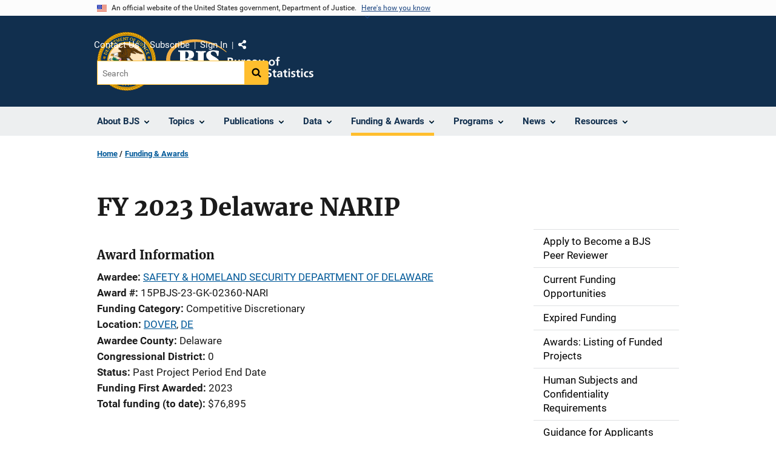

--- FILE ---
content_type: text/html; charset=UTF-8
request_url: https://bjs.ojp.gov/funding/awards/15pbjs-23-gk-02360-nari
body_size: 11128
content:
<!DOCTYPE html>
<html lang="en" dir="ltr" prefix="og: https://ogp.me/ns#">
  <head>
    <meta charset="utf-8" />
<link rel="preload" href="/themes/custom/ojp/assets/fonts/roboto/Roboto-Regular.woff2" as="font" type="font/woff2" crossorigin="" />
<link rel="preload" href="/themes/custom/ojp/assets/fonts/roboto/Roboto-Bold.woff2" as="font" type="font/woff2" crossorigin="" />
<link rel="preload" href="/themes/custom/ojp/assets/fonts/roboto/Roboto-Italic.woff2" as="font" type="font/woff2" crossorigin="" />
<link rel="preload" href="/themes/custom/ojp/assets/fonts/roboto/Roboto-BlackItalic.woff2" as="font" type="font/woff2" crossorigin="" />
<link rel="preload" href="/themes/custom/ojp/assets/fonts/merriweather/Latin-Merriweather-Regular.woff2" as="font" type="font/woff2" crossorigin="" />
<link rel="preload" href="/themes/custom/ojp/assets/fonts/merriweather/Latin-Merriweather-Bold.woff2" as="font" type="font/woff2" crossorigin="" />
<noscript><style>form.antibot * :not(.antibot-message) { display: none !important; }</style>
</noscript><meta name="description" content="The Delaware State Police, State Bureau of Identification, will use funds to ensure that mental health records contained in the State of Delaware’s NICS G4 database are complete and accurate. The Delaware Criminal Justice Information System (DELJIS) is responsible for the development and maintenance of the State’s criminal justice information system, including ensuring the completeness and accuracy of records contained within the system. Recently, DELJIS observed a number of NICS records missing key components to make the record complete." />
<link rel="canonical" href="https://bjs.ojp.gov/funding/awards/15pbjs-23-gk-02360-nari" />
<meta property="og:site_name" content="Bureau of Justice Statistics" />
<meta property="og:url" content="https://bjs.ojp.gov/funding/awards/15pbjs-23-gk-02360-nari" />
<meta property="og:title" content="FY 2023 Delaware NARIP" />
<meta property="og:description" content="The Delaware State Police, State Bureau of Identification, will use funds to ensure that mental health records contained in the State of Delaware’s NICS G4 database are complete and accurate. The Delaware Criminal Justice Information System (DELJIS) is responsible for the development and maintenance of the State’s criminal justice information system, including ensuring the completeness and accuracy of records contained within the system. Recently, DELJIS observed a number of NICS records missing key components to make the record complete." />
<meta property="og:image" content="https://bjs.ojp.gov/sites/g/files/xyckuh236/files/images/2021-02/OGimage_0.png" />
<meta name="twitter:card" content="summary" />
<meta name="twitter:description" content="The Delaware State Police, State Bureau of Identification, will use funds to ensure that mental health records contained in the State of Delaware’s NICS G4 database are complete and accurate. The Delaware Criminal Justice Information System (DELJIS) is responsible for the development and maintenance of the State’s criminal justice information system, including ensuring the completeness and accuracy of records contained within the system. Recently, DELJIS observed a number of NICS records missing key components to make the record complete." />
<meta name="twitter:title" content="FY 2023 Delaware NARIP | Bureau of Justice Statistics" />
<meta name="twitter:dnt" content="on" />
<meta name="twitter:url" content="https://bjs.ojp.gov/funding/awards/15pbjs-23-gk-02360-nari" />
<meta name="twitter:image" content="https://bjs.ojp.gov/sites/g/files/xyckuh236/files/images/2021-02/OGimage_0.png" />
<meta name="google-site-verification" content="4PLVTsyCm3--uca8rMAYrsLAAEJtRBtpZWm-kh9pr0g" />
<meta name="Generator" content="Drupal 10 (https://www.drupal.org)" />
<meta name="MobileOptimized" content="width" />
<meta name="HandheldFriendly" content="true" />
<meta name="viewport" content="width=device-width, initial-scale=1.0" />
<link rel="icon" href="/themes/custom/ojp/assets/images/ojp/favicon.png" type="image/png" />
<link rel="alternate" hreflang="en" href="https://bjs.ojp.gov/funding/awards/15pbjs-23-gk-02360-nari" />

    <title>FY 2023 Delaware NARIP | Bureau of Justice Statistics</title>
    <link rel="stylesheet" media="all" href="/sites/g/files/xyckuh236/files/css/css_tLLdGMzQ0iuoJ4S-GupROId6Lxqt885qIkVuyvuNblw.css?delta=0&amp;language=en&amp;theme=ojp&amp;include=[base64]" />
<link rel="stylesheet" media="all" href="/sites/g/files/xyckuh236/files/css/css_LfynxeCZlW-DboCHfAIDOLEuFLx9-vU3dy8bgZAV5-Q.css?delta=1&amp;language=en&amp;theme=ojp&amp;include=[base64]" />
<link rel="stylesheet" media="print" href="/sites/g/files/xyckuh236/files/css/css_zxEGTDXeP9ngdNso24-Bomoquys4mkHkVPDlu-SLlg8.css?delta=2&amp;language=en&amp;theme=ojp&amp;include=[base64]" />
<link rel="stylesheet" media="all" href="/sites/g/files/xyckuh236/files/css/css_WxPrfzr22oJ3AvWEOncId988GaFyWCaH30nh9c_UVyU.css?delta=3&amp;language=en&amp;theme=ojp&amp;include=[base64]" />

    
  </head>
  <body class="path-node page-node-type-award">
        <a href="#main-content" class="visually-hidden focusable skip-link">
      Skip to main content
    </a>
    <noscript><iframe src="https://www.googletagmanager.com/ns.html?id=GTM-TPK5P7R"
                  height="0" width="0" style="display:none;visibility:hidden"></iframe></noscript>

      <div class="dialog-off-canvas-main-canvas" data-off-canvas-main-canvas>
      <section class="usa-banner" aria-label="Official government website">

    <div class="usa-accordion">
  <header class="usa-banner__header">
    <div class="usa-banner__inner">
      <div class="grid-col-auto">
        <img class="usa-banner__header-flag" src="/themes/custom/ojp/assets/images/us_flag_small.png" alt="U.S. flag">
      </div>
      <div class="grid-col-fill tablet:grid-col-auto">
        <p class="usa-banner__header-text">An official website of the United States government, Department of Justice.</p>
        <p class="usa-banner__header-action" aria-hidden="true">Here's how you know</p>
      </div>
      <button class="usa-accordion__button usa-banner__button"
              aria-expanded="false" aria-controls="gov-banner">
        <span class="usa-banner__button-text">Here's how you know</span>
      </button>
    </div>
  </header>
  <div class="usa-banner__content usa-accordion__content" id="gov-banner" hidden>
    <div class="grid-row grid-gap-lg">
      <div class="usa-banner__guidance tablet:grid-col-6">
        <img class="usa-banner__icon usa-media-block__img" src="/themes/custom/ojp/assets/images/icon-dot-gov.svg" role="img" alt="" aria-hidden="true">
        <div class="usa-media-block__body">
          <p>
            <strong>Official websites use .gov</strong>
            <br>
            A <strong>.gov</strong> website belongs to an official government organization in the United States.
          </p>
        </div>
      </div>
      <div class="usa-banner__guidance tablet:grid-col-6">
        <img class="usa-banner__icon usa-media-block__img" src="/themes/custom/ojp/assets/images/icon-https.svg" role="img" alt="" aria-hidden="true">
        <div class="usa-media-block__body">
          <p>
            <strong>Secure .gov websites use HTTPS</strong>
            <br>
            A <strong>lock</strong> (
            <span class="icon-lock"><svg xmlns="http://www.w3.org/2000/svg" width="52" height="64" viewBox="0 0 52 64" class="usa-banner__lock-image" role="img" aria-labelledby="banner-lock-title-default banner-lock-description-default" focusable="false"><title id="banner-lock-title-default">Lock</title><desc id="banner-lock-description-default">A locked padlock</desc><path fill="#000000" fill-rule="evenodd" d="M26 0c10.493 0 19 8.507 19 19v9h3a4 4 0 0 1 4 4v28a4 4 0 0 1-4 4H4a4 4 0 0 1-4-4V32a4 4 0 0 1 4-4h3v-9C7 8.507 15.507 0 26 0zm0 8c-5.979 0-10.843 4.77-10.996 10.712L15 19v9h22v-9c0-6.075-4.925-11-11-11z"/></svg></span>
            ) or <strong>https://</strong> means you’ve safely connected to the .gov website. Share sensitive information only on official, secure websites.          </p>
        </div>
      </div>
    </div>
  </div>
</div>


    
  </section>

  <header class="usa-header usa-header--extended" id="header">

    
      <div class="usa-navbar">
                <button class="usa-menu-btn usa-button">Menu</button>
                  <div class="region region-header">
    <div class="usa-logo" id="logo">
      <div class="ojp-seal">
      <a href="https://www.ojp.gov" accesskey="1" title="Office of Justice Programs" aria-label="Office of Justice Programs">
                <img src="/themes/custom/ojp/assets/images/ojp/OJP-seal.svg" alt="Office of Justice Programs seal" height="98" width="98" />
              </a>
    </div>
        <div class="ojp-office-logo">
      <a href="/" accesskey="2" title="Home" aria-label="Home">
        <img src="/themes/custom/ojp/assets/images/ojp/bjs-logo.svg?v=1" alt="Home" />
      </a>
    </div>
  </div>

  </div>

      </div>

      <div class="usa-overlay"></div>
        <nav class="usa-nav" aria-label="site navigation">
          <div class="usa-nav__inner">

            <button class="usa-nav__close">
              <img src="/themes/custom/ojp/assets/images/close-white.svg" alt="close" />
            </button>

            
            
                                              <div class="region region-primary-menu">
    


  
  
          <ul class="usa-nav__primary usa-accordion" aria-label="primary navigation">
    
          <li class="usa-nav__primary-item" >

                  <button class="usa-accordion__button usa-nav__link" aria-expanded="false" aria-controls="extended-nav-section-1">
            <span>About BJS</span>
          </button>
        
                    
  
          <ul id="extended-nav-section-1" class="usa-nav__submenu" hidden>

            <li class="usa-nav__submenu-item">
        <a href="/about">
          <span>About BJS</span>
        </a>
      </li>
      
    
          <li class="usa-nav__submenu-item">

        
                  <a href="/bjs-director" class="link">
            <span class="">The BJS Director</span>
          </a>
        
      </li>
          <li class="usa-nav__submenu-item">

        
                  <a href="/about/activities-programs" class="link">
            <span class="">Activities &amp; Programs</span>
          </a>
        
      </li>
          <li class="usa-nav__submenu-item">

        
                  <a href="/about/principles-and-practices" class="link">
            <span class="">Principles and Practices</span>
          </a>
        
      </li>
          <li class="usa-nav__submenu-item">

        
                  <a href="/bjs-strategic-plan-fy-2024-2029" class="link">
            <span class="">BJS Strategic Plan</span>
          </a>
        
      </li>
          <li class="usa-nav__submenu-item">

        
                  <a href="/reviews-bjs-programs" class="link">
            <span class="">Reviews of BJS Programs</span>
          </a>
        
      </li>
          <li class="usa-nav__submenu-item">

        
                  <a href="/about-bjs-website" class="link">
            <span class="">About the BJS Website</span>
          </a>
        
      </li>
          <li class="usa-nav__submenu-item">

        
                  <a href="/about/job-opportunities" class="link">
            <span class="">Job Opportunities</span>
          </a>
        
      </li>
        </ul>
  
        
      </li>
          <li class="usa-nav__primary-item" >

                  <button class="usa-accordion__button usa-nav__link" aria-expanded="false" aria-controls="extended-nav-section-2">
            <span>Topics</span>
          </button>
        
                    
  
          <ul id="extended-nav-section-2" class="usa-nav__submenu" hidden>

            <li class="usa-nav__submenu-item">
        <a href="/topics">
          <span>Topics</span>
        </a>
      </li>
      
    
          <li class="usa-nav__submenu-item">

        
                  <a href="/topics/corrections" class="link">
            <span class="">Corrections</span>
          </a>
        
      </li>
          <li class="usa-nav__submenu-item">

        
                  <a href="/topics/costs-crime" class="link">
            <span class="">Costs of Crime</span>
          </a>
        
      </li>
          <li class="usa-nav__submenu-item">

        
                  <a href="/topics/courts" class="link">
            <span class="">Courts</span>
          </a>
        
      </li>
          <li class="usa-nav__submenu-item">

        
                  <a href="/topics/crime" class="link">
            <span class="">Crime</span>
          </a>
        
      </li>
          <li class="usa-nav__submenu-item">

        
                  <a href="/topics/federal-justice-system" class="link">
            <span class="">Federal Justice System</span>
          </a>
        
      </li>
          <li class="usa-nav__submenu-item">

        
                  <a href="/topics/forensic-sciences" class="link">
            <span class="">Forensic Sciences</span>
          </a>
        
      </li>
          <li class="usa-nav__submenu-item">

        
                  <a href="/topics/law-enforcement" class="link">
            <span class="">Law Enforcement</span>
          </a>
        
      </li>
          <li class="usa-nav__submenu-item">

        
                  <a href="/topics/recidivism-and-reentry" class="link">
            <span class="">Recidivism and Reentry</span>
          </a>
        
      </li>
          <li class="usa-nav__submenu-item">

        
                  <a href="/topics/tribal-crime-and-justice" class="link">
            <span class="">Tribal Crime and Justice</span>
          </a>
        
      </li>
          <li class="usa-nav__submenu-item">

        
                  <a href="/topics/victims" class="link">
            <span class="">Victims of Crime</span>
          </a>
        
      </li>
        </ul>
  
        
      </li>
          <li class="usa-nav__primary-item" >

                  <button class="usa-accordion__button usa-nav__link" aria-expanded="false" aria-controls="extended-nav-section-3">
            <span>Publications</span>
          </button>
        
                    
  
          <ul id="extended-nav-section-3" class="usa-nav__submenu" hidden>

            <li class="usa-nav__submenu-item">
        <a href="/library">
          <span>Publications</span>
        </a>
      </li>
      
    
          <li class="usa-nav__submenu-item">

        
                  <a href="https://bjs.ojp.gov/library/publications/list?series_filter=Just%20the%20Stats" class="link">
            <span class="">Just the Stats</span>
          </a>
        
      </li>
          <li class="usa-nav__submenu-item">

        
                  <a href="/library/publications/list" class="link">
            <span class="">Search Publications</span>
          </a>
        
      </li>
          <li class="usa-nav__submenu-item">

        
                  <a href="/library/publications/forthcoming" class="link">
            <span class="">Forthcoming Publications</span>
          </a>
        
      </li>
          <li class="usa-nav__submenu-item">

        
                  <a href="/library/publications/list/research" class="link">
            <span class="">Research and Third-party Reports</span>
          </a>
        
      </li>
          <li class="usa-nav__submenu-item">

        
                  <a href="/library/publications/data-corrections" class="link">
            <span class="">Errata | Corrections</span>
          </a>
        
      </li>
        </ul>
  
        
      </li>
          <li class="usa-nav__primary-item" >

                  <button class="usa-accordion__button usa-nav__link" aria-expanded="false" aria-controls="extended-nav-section-4">
            <span>Data</span>
          </button>
        
                    
  
          <ul id="extended-nav-section-4" class="usa-nav__submenu" hidden>

            <li class="usa-nav__submenu-item">
        <a href="/data">
          <span>Data</span>
        </a>
      </li>
      
    
          <li class="usa-nav__submenu-item">

        
                  <a href="/bjs-statistical-coverage-crime-and-justice-process" class="link">
            <span class="">Statistical Coverage of Crime and the Justice Process</span>
          </a>
        
      </li>
          <li class="usa-nav__submenu-item">

        
                  <a href="/data-collections/search" class="link">
            <span class="">Search Data Collections</span>
          </a>
        
      </li>
          <li class="usa-nav__submenu-item">

        
                  <a href="/data/data-analysis-tools" class="link">
            <span class="">Data Analysis Tools</span>
          </a>
        
      </li>
          <li class="usa-nav__submenu-item">

        
                  <a href="/data/national-archive-criminal-justice-data" class="link">
            <span class="">National Archive of Criminal Justice Data</span>
          </a>
        
      </li>
          <li class="usa-nav__submenu-item">

        
                  <a href="/data/data-collection-process" class="link">
            <span class="">Data Collection Process</span>
          </a>
        
      </li>
          <li class="usa-nav__submenu-item">

        
                  <a href="/standard-application-process" class="link">
            <span class="">The Standard Application Process</span>
          </a>
        
      </li>
          <li class="usa-nav__submenu-item">

        
                  <a href="/data/topic" class="link">
            <span class="">Data by Topic</span>
          </a>
        
      </li>
        </ul>
  
        
      </li>
          <li class="usa-nav__primary-item" >

                  <button class="usa-accordion__button usa-nav__link usa-current" aria-expanded="false" aria-controls="extended-nav-section-5">
            <span>Funding &amp; Awards</span>
          </button>
        
                    
  
          <ul id="extended-nav-section-5" class="usa-nav__submenu" hidden>

            <li class="usa-nav__submenu-item">
        <a href="/funding">
          <span>Funding &amp; Awards</span>
        </a>
      </li>
      
    
          <li class="usa-nav__submenu-item">

        
                  <a href="/apply-become-bjs-peer-reviewer" class="link">
            <span class="">Apply to Become a BJS Peer Reviewer</span>
          </a>
        
      </li>
          <li class="usa-nav__submenu-item">

        
                  <a href="/funding/current" class="link">
            <span class="">Current Funding Opportunities</span>
          </a>
        
      </li>
          <li class="usa-nav__submenu-item">

        
                  <a href="/funding/expired" class="link">
            <span class="">Expired  Funding</span>
          </a>
        
      </li>
          <li class="usa-nav__submenu-item">

        
                  <a href="/funding/awards/list" class="link">
            <span class="">Awards: Listing of Funded Projects</span>
          </a>
        
      </li>
          <li class="usa-nav__submenu-item">

        
                  <a href="/funding/human-subjects-and-confidentiality-requirements" class="link">
            <span class="">Human Subjects and Confidentiality Requirements</span>
          </a>
        
      </li>
          <li class="usa-nav__submenu-item">

        
                  <a href="/funding/guidance-applicants-and-awardees" class="link">
            <span class="">Guidance for Applicants and Award Recipients</span>
          </a>
        
      </li>
          <li class="usa-nav__submenu-item">

        
                  <a href="/technology-and-publishing-requirements-bjs-contractors-and-grantees" class="link">
            <span class="">Technology and Publishing Requirements</span>
          </a>
        
      </li>
        </ul>
  
        
      </li>
          <li class="usa-nav__primary-item" >

                  <button class="usa-accordion__button usa-nav__link" aria-expanded="false" aria-controls="extended-nav-section-6">
            <span>Programs</span>
          </button>
        
                    
  
          <ul id="extended-nav-section-6" class="usa-nav__submenu" hidden>

            <li class="usa-nav__submenu-item">
        <a href="/programs">
          <span>Programs</span>
        </a>
      </li>
      
    
          <li class="usa-nav__submenu-item">

        
                  <a href="/programs/dicra" class="link">
            <span class="">Death in Custody Reporting Act</span>
          </a>
        
      </li>
          <li class="usa-nav__submenu-item">

        
                  <a href="/programs/federal-justice-statistics-program" class="link">
            <span class="">Federal Justice Statistics Program</span>
          </a>
        
      </li>
          <li class="usa-nav__submenu-item">

        
                  <a href="/programs/lecs" class="link">
            <span class="">Law Enforcement Core Statistics (LECS)</span>
          </a>
        
      </li>
          <li class="usa-nav__submenu-item">

        
                  <a href="/programs/ncrp" class="link">
            <span class="">National Corrections Reporting Program</span>
          </a>
        
      </li>
          <li class="usa-nav__submenu-item">

        
                  <a href="/programs/ncvs" class="link">
            <span class="">National Crime Victimization Survey</span>
          </a>
        
      </li>
          <li class="usa-nav__submenu-item">

        
                  <a href="/programs/national-criminal-history-improvement-program" class="link">
            <span class="">National Criminal History Improvement Program</span>
          </a>
        
      </li>
          <li class="usa-nav__submenu-item">

        
                  <a href="/national-criminal-history-improvement-program-supplemental-funding-under-bipartisan-safer" class="link">
            <span class="">NCHIP Supplemental Funding Bipartisan Safer Communities Act</span>
          </a>
        
      </li>
          <li class="usa-nav__submenu-item">

        
                  <a href="/national-incident-based-reporting-system-nibrs" class="link">
            <span class="">National Incident-Based Reporting System (NIBRS)</span>
          </a>
        
      </li>
          <li class="usa-nav__submenu-item">

        
                  <a href="/programs/national-prisoner-statistics" class="link">
            <span class="">National Prisoner Statistics Program</span>
          </a>
        
      </li>
          <li class="usa-nav__submenu-item">

        
                  <a href="/programs/NPRSP" class="link">
            <span class="">National Prison Rape Statistics Program</span>
          </a>
        
      </li>
          <li class="usa-nav__submenu-item">

        
                  <a href="/programs/nics-improvement-amendments-act" class="link">
            <span class="">NICS Act Record Improvement Program</span>
          </a>
        
      </li>
          <li class="usa-nav__submenu-item">

        
                  <a href="/programs/nscs" class="link">
            <span class="">National Survey of Crime and Safety (NSCS)</span>
          </a>
        
      </li>
          <li class="usa-nav__submenu-item">

        
                  <a href="/programs/state-justice-statistics-program" class="link">
            <span class="">State Justice Statistics Program</span>
          </a>
        
      </li>
          <li class="usa-nav__submenu-item">

        
                  <a href="/programs/vssrp" class="link">
            <span class="">Victim Services Statistical Research Program</span>
          </a>
        
      </li>
          <li class="usa-nav__submenu-item">

        
                  <a href="/recidivism-program" class="link">
            <span class="">National Recidivism and Reentry Data Program</span>
          </a>
        
      </li>
        </ul>
  
        
      </li>
          <li class="usa-nav__primary-item" >

                  <button class="usa-accordion__button usa-nav__link" aria-expanded="false" aria-controls="extended-nav-section-7">
            <span>News</span>
          </button>
        
                    
  
          <ul id="extended-nav-section-7" class="usa-nav__submenu" hidden>

            <li class="usa-nav__submenu-item">
        <a href="/news">
          <span>News</span>
        </a>
      </li>
      
    
          <li class="usa-nav__submenu-item">

        
                  <a href="/subscribe" class="link">
            <span class="">JUSTSTATS</span>
          </a>
        
      </li>
          <li class="usa-nav__submenu-item">

        
                  <a href="/press-releases" class="link">
            <span class="">Press Releases</span>
          </a>
        
      </li>
          <li class="usa-nav__submenu-item">

        
                  <a href="/announcements" class="link">
            <span class="">Announcements</span>
          </a>
        
      </li>
          <li class="usa-nav__submenu-item">

        
                  <a href="/featured" class="link">
            <span class="">Featured Content</span>
          </a>
        
      </li>
          <li class="usa-nav__submenu-item">

        
                  <a href="https://bjs.ojp.gov/library/publications/list?series_filter=Just%20the%20Stats" class="link">
            <span class="">Just the Stats</span>
          </a>
        
      </li>
          <li class="usa-nav__submenu-item">

        
                  <a href="/events" class="link">
            <span class="">Events</span>
          </a>
        
      </li>
          <li class="usa-nav__submenu-item">

        
                  <a href="/events/on-demand" class="link">
            <span class="">On-Demand Events</span>
          </a>
        
      </li>
          <li class="usa-nav__submenu-item">

        
                  <a href="/blogs" class="link">
            <span class="">BJS Blogs</span>
          </a>
        
      </li>
        </ul>
  
        
      </li>
          <li class="usa-nav__primary-item" >

                  <button class="usa-accordion__button usa-nav__link" aria-expanded="false" aria-controls="extended-nav-section-8">
            <span>Resources</span>
          </button>
        
                    
  
          <ul id="extended-nav-section-8" class="usa-nav__submenu" hidden>

            <li class="usa-nav__submenu-item">
        <a href="/resources">
          <span>Resources</span>
        </a>
      </li>
      
    
          <li class="usa-nav__submenu-item">

        
                  <a href="/frequently-asked-questions" class="link">
            <span class="">FAQs</span>
          </a>
        
      </li>
          <li class="usa-nav__submenu-item">

        
                  <a href="/glossary" class="link">
            <span class="">Glossary</span>
          </a>
        
      </li>
          <li class="usa-nav__submenu-item">

        
                  <a href="/related-links" class="link">
            <span class="">Related Links</span>
          </a>
        
      </li>
          <li class="usa-nav__submenu-item">

        
                  <a href="/library/multimedia/list" class="link">
            <span class="">Multimedia</span>
          </a>
        
      </li>
          <li class="usa-nav__submenu-item">

        
                  <a href="/month-review" class="link">
            <span class="">Month in Review</span>
          </a>
        
      </li>
        </ul>
  
        
      </li>
        </ul>
  



  </div>

                            
                              <div class="default">
                    <div class="region region-secondary-menu">
    <div class="usa-nav__secondary">
      <ul class="usa-nav__secondary-links">

          <li class="usa-nav__secondary-item">
        <a href="/contact-us">
          Contact Us
        </a>
      </li>
          <li class="usa-nav__secondary-item">
        <a href="/subscribe">
          Subscribe
        </a>
      </li>
          <li class="usa-nav__secondary-item">
        <a href="/saml_login">
          Sign In
        </a>
      </li>
                  <li class="usa-nav__secondary-item">
        <div class="doj-sharing">
  <button id="doj-sharing-toggle" class="doj-sharing__toggle" tabindex="0" title="Choose a social sharing platform" aria-haspopup="true" aria-controls="doj-sharing-links" aria-expanded="false">Share</button>
<ul id="doj-sharing-links" class="doj-sharing__list" tabindex="0" aria-label="Choose a social sharing platform"><li><a href="https://www.facebook.com/sharer/sharer.php?u=https%3A//bjs.ojp.gov/funding/awards/15pbjs-23-gk-02360-nari" title="Share on Facebook" data-event-label="Share on Facebook" target="_blank">Facebook</a></li><li><a href="https://twitter.com/intent/tweet?url=https%3A//bjs.ojp.gov/funding/awards/15pbjs-23-gk-02360-nari&amp;text=FY%202023%20Delaware%20NARIP" title="Share on X" data-event-label="Share on X" target="_blank">X</a></li><li><a href="https://www.linkedin.com/shareArticle?mini=true&amp;url=https%3A//bjs.ojp.gov/funding/awards/15pbjs-23-gk-02360-nari&amp;title=FY%202023%20Delaware%20NARIP" title="Share on LinkedIn" data-event-label="Share on LinkedIn" target="_blank">LinkedIn</a></li><li><a href="https://reddit.com/submit?url=https%3A//bjs.ojp.gov/funding/awards/15pbjs-23-gk-02360-nari&amp;title=FY%202023%20Delaware%20NARIP" title="Share on Reddit" data-event-label="Share on Reddit" target="_blank">Reddit</a></li><li><a href="https://pinterest.com/pin/create/button?url=https%3A//bjs.ojp.gov/funding/awards/15pbjs-23-gk-02360-nari&amp;media=https%3A//bjs.ojp.gov/sites/g/files/xyckuh236/files/images/2021-02/OGimage_0.png&amp;description=FY%202023%20Delaware%20NARIP" title="Share on Pinterest" data-event-label="Share on Pinterest" target="_blank">Pinterest</a></li><li><a href="/cdn-cgi/l/email-protection#[base64]" title="Share on Email" data-event-label="Share on Email">Email</a></li></ul>
</div>
      </li>
        </ul>
  
</div>

<div id="block-ojp-searchblock" data-block-plugin-id="ojp_search_block" class="block block-ojp-search block-ojp-search-block">
  
    
      
<div class="usa-search usa-search--small">
  <div role="search">
    
<div data-gname="ojp-search" data-queryParameterName="keys" class="gcse-searchbox-only" data-resultsUrl="/search/results">
  
</div>

  </div>
</div>
  </div>

  </div>

                </div>
              
            
          </div>
        </nav>

      
  </header>

  <div class="grid-container">
    <div class="grid-col-fill">
        <div class="region region-breadcrumb">
    <div id="block-ojp-breadcrumbs" data-block-plugin-id="system_breadcrumb_block" class="block block-system block-system-breadcrumb-block">
  
    
       <nav id="system-breadcrumb" aria-label="breadcrumb">
        <ol class="add-list-reset uswds-breadcrumbs uswds-horizontal-list">
                            <li>
                                            <a href="/">Home</a>
                                    </li>
                            <li>
                                            <a href="/funding">Funding &amp; Awards</a>
                                    </li>
                    </ol>
    </nav>

  </div>

  </div>

    </div>
  </div>


<div class="usa-section uswds-middle-section " aria-label="primary content">
  <div class="grid-container ">
    <div class="grid-col-fill">
        <div class="region region-highlighted">
    <div data-drupal-messages-fallback class="hidden"></div>

  </div>


      
    </div>
  </div>

  
  
  <main class="uswds-main-content-wrapper grid-container ">
    <a id="main-content" tabindex="-1"></a>
    <div class = "grid-row grid-gap-2">

      <div class="region-content tablet:grid-col-12">
          <div class="region region-content">
    <div id="block-ojp-page-title" data-block-plugin-id="page_title_block" class="block block-core block-page-title-block">
  
    
      
  <h1 class="uswds-page-title page-title">FY 2023 Delaware NARIP</h1>


  </div>
<div id="block-ojp-content" data-block-plugin-id="system_main_block" class="block block-system block-system-main-block">
  
    
      

<article>

  
    

  
  <div>

    
      
  <div class="layout layout--twocol-section layout--twocol-section--75-25 layout--node-award">
                    <div  class="layout__region layout__region--first">
        <div data-block-plugin-id="extra_field_block:node:award:field_pseudo_notice" class="block--field-pseudo-notice block block-layout-builder block-extra-field-blocknodeawardfield-pseudo-notice">
  
    
      
  </div>
<div data-block-plugin-id="extra_field_block:node:award:field_award_information" class="block--field-award-information block block-layout-builder block-extra-field-blocknodeawardfield-award-information">
  
    
      <h3>Award Information</h3>
  </div>
<div data-block-plugin-id="field_block:node:award:field_awardee" class="block--field-awardee block block-layout-builder block-field-blocknodeawardfield-awardee">
  
    
      
  <div class="field field--name-field-awardee field--type-string field--label-inline clearfix">
    <div class="field__label">Awardee</div>
              <div class="field__item"><a href="/funding/awards/list?awardee=SAFETY%20&amp;HOMELAND_SECURITY_DEPARTMENT_OF_DELAWARE=">SAFETY &amp; HOMELAND SECURITY DEPARTMENT OF DELAWARE</a></div>
          </div>

  </div>
<div data-block-plugin-id="field_block:node:award:field_award_number" class="block--field-award-number block block-layout-builder block-field-blocknodeawardfield-award-number">
  
    
      
  <div class="field field--name-field-award-number field--type-string field--label-inline clearfix">
    <div class="field__label">Award #</div>
              <div class="field__item">15PBJS-23-GK-02360-NARI</div>
          </div>

  </div>
<div data-block-plugin-id="field_block:node:award:field_funding_type" class="block--field-funding-type block block-layout-builder block-field-blocknodeawardfield-funding-type">
  
    
      
  <div class="field field--name-field-funding-type field--type-list-string field--label-inline clearfix">
    <div class="field__label">Funding Category</div>
              <div class="field__item">Competitive Discretionary</div>
          </div>

  </div>
<div data-block-plugin-id="field_block:node:award:field_awardee_address" class="block--field-awardee-address block block-layout-builder block-field-blocknodeawardfield-awardee-address">
  
    
      
      <div class="field field--name-field-awardee-address field--type-address field--label-inline">
      <div class="field__label">Location</div>
                    <div class="field__item"><p class="address" translate="no"><span class="locality"><a href="/funding/awards/list?city=DOVER&amp;state=DE">DOVER</a></span>, <span class="administrative-area"><a href="/funding/awards/list?state=DE">DE</a></span></p></div>
                </div>
  
  </div>
<div data-block-plugin-id="field_block:node:award:field_awardee_county" class="block--field-awardee-county block block-layout-builder block-field-blocknodeawardfield-awardee-county">
  
    
      
  <div class="field field--name-field-awardee-county field--type-string field--label-inline clearfix">
    <div class="field__label">Awardee County</div>
              <div class="field__item">Delaware</div>
          </div>

  </div>
<div data-block-plugin-id="field_block:node:award:field_awardee_congress_district" class="block--field-awardee-congress-district block block-layout-builder block-field-blocknodeawardfield-awardee-congress-district">
  
    
      
  <div class="field field--name-field-awardee-congress-district field--type-integer field--label-inline clearfix">
    <div class="field__label">Congressional District</div>
              <div class="field__item">0</div>
          </div>

  </div>
<div data-block-plugin-id="field_block:node:award:field_award_status" class="block--field-award-status block block-layout-builder block-field-blocknodeawardfield-award-status">
  
    
      
  <div class="field field--name-field-award-status field--type-list-string field--label-inline clearfix">
    <div class="field__label">Status</div>
              <div class="field__item">Past Project Period End Date</div>
          </div>

  </div>
<div data-block-plugin-id="field_block:node:award:field_fiscal_year" class="block--field-fiscal-year block block-layout-builder block-field-blocknodeawardfield-fiscal-year">
  
    
      
  <div class="field field--name-field-fiscal-year field--type-integer field--label-inline clearfix">
    <div class="field__label">Funding First Awarded</div>
              <div class="field__item">2023</div>
          </div>

  </div>
<div data-block-plugin-id="field_block:node:award:field_total_award_amount" class="block--field-total-award-amount block block-layout-builder block-field-blocknodeawardfield-total-award-amount">
  
    
      
  <div class="field field--name-field-total-award-amount field--type-integer field--label-inline clearfix">
    <div class="field__label">Total funding (to date)</div>
              <div content="76895" class="field__item">$76,895</div>
          </div>

  </div>
<div data-block-plugin-id="field_block:node:award:field_funding_opportunity" class="block--field-funding-opportunity block block-layout-builder block-field-blocknodeawardfield-funding-opportunity">
  
    
      
  </div>
<div class="views-element-container block block-views block-views-blockawards-supplements-by-award-id" data-block-plugin-id="views_block:awards-supplements_by_award_id" id="awards-supplements-by-award-id-tfgtzxhneqqqqeay">
  
    
      
<div>
  <div class="view view-awards view-id-awards view-display-id-supplements_by_award_id js-view-dom-id-da3cb21135a2448682ff3958de12d080127690c0da242f711fcd4a743656af41">
  
    
                            
  
          </div>

</div>

  </div>
  
<div data-block-plugin-id="modification_notes" class="block block-ojp-core block-modification-notes modification-notes">
  <div class="modification-notes__divider"></div>
  
  
    <div class="modification-notes__note_date modification-notes__note_created">Date Created: September 18, 2023</div>
</div>

      </div>
    
          <div  class="layout__region layout__region--second">
        <nav aria-labelledby="-menu" data-block-plugin-id="menu_block:main" class="block block-menu navigation menu--main">
            
  <h2 class="visually-hidden" id="-menu">Side navigation</h2>
  

        

  
  
              <ul class="usa-sidenav">
    
    
      
            
            
            
      <li class="usa-sidenav__item usa-sidenav__item--level-0">
        
        <a href="/apply-become-bjs-peer-reviewer">
          <span>Apply to Become a BJS Peer Reviewer</span>
        </a>

                
      </li>
    
      
            
            
            
      <li class="usa-sidenav__item usa-sidenav__item--level-0">
        
        <a href="/funding/current">
          <span>Current Funding Opportunities</span>
        </a>

                
      </li>
    
      
            
            
            
      <li class="usa-sidenav__item usa-sidenav__item--level-0">
        
        <a href="/funding/expired">
          <span>Expired  Funding</span>
        </a>

                
      </li>
    
      
            
            
            
      <li class="usa-sidenav__item usa-sidenav__item--level-0">
        
        <a href="/funding/awards/list">
          <span>Awards: Listing of Funded Projects</span>
        </a>

                
      </li>
    
      
            
            
            
      <li class="usa-sidenav__item usa-sidenav__item--level-0">
        
        <a href="/funding/human-subjects-and-confidentiality-requirements">
          <span>Human Subjects and Confidentiality Requirements</span>
        </a>

                
      </li>
    
      
            
            
            
      <li class="usa-sidenav__item usa-sidenav__item--level-0">
        
        <a href="/funding/guidance-applicants-and-awardees">
          <span>Guidance for Applicants and Award Recipients</span>
        </a>

                
      </li>
    
      
            
            
            
      <li class="usa-sidenav__item usa-sidenav__item--level-0">
        
        <a href="/technology-and-publishing-requirements-bjs-contractors-and-grantees">
          <span>Technology and Publishing Requirements</span>
        </a>

                
      </li>
        </ul>
  


  </nav>


  
<div     data-block-plugin-id="similar_content"
      class="block block-ojp-taxonomy block-similar-content cta-horizontal cta"
  >
    <div>
    
          <h3  class="cta__headline">Similar Awards</h3>
        
                      <div class="cta__callout">
        <ul class="cta__items-list">
                                <li class="cta__item">
          <a href="/funding/awards/15pbjs-23-gk-02322-nari" title="FY 2023 West Virginia NARIP">
            FY 2023 West Virginia NARIP
          </a>
        </li>
              <li class="cta__item">
          <a href="/funding/awards/15pbjs-23-gk-02339-nari" title="FY 2023 Nevada NARIP">
            FY 2023 Nevada NARIP
          </a>
        </li>
              <li class="cta__item">
          <a href="/funding/awards/15pbjs-23-gk-01453-nchi" title="FY 2023 Utah NCHIP">
            FY 2023 Utah NCHIP
          </a>
        </li>
          </ul>
  </div>
            </div>
</div>


      </div>
      
      </div>


  </div>

</article>

  </div>

  </div>

      </div>

      

      
    </div>
  </main>
</div>

<footer class="usa-footer usa-footer--big">
  <div class="grid-container usa-footer-return-to-top">
    <a id="return-to-top" class="hide" href="#">Top</a>
  </div>

      <div class="usa-footer__primary-section">
      <div class="grid-container footer__wrapper">
        <div class="usa-footer-primary__top padding-bottom-5">
                      <h3 class="usa-footer__agency-heading tablet:display-inline-block">Bureau of Justice Statistics</h3>
                  </div>

        
        
                        <nav class="usa-footer-nav mobile-lg:grid-col-12" aria-label="footer navigation">

                        <div class="region region-footer-menu">
    

    
                <div class="grid-row grid-gap">
        
                  
    
                  <div class="mobile-lg:grid-col-6 desktop:grid-col-3">
        <section aria-labelledby="section-about-bjs" class="usa-footer__primary-content usa-footer__primary-content--collapsible display-block">
          <h4 id="section-about-bjs" class="usa-footer__primary-link">About BJS</h4>
                    <ul class="add-list-reset usa-list--unstyled">
                
        
                  
    
                  <li class="usa-footer__secondary-link">
        <a href="/about">About BJS</a>
      </li>
      
    
                  <li class="usa-footer__secondary-link">
        <a href="/about/activities-programs">Statistical Programs</a>
      </li>
      
    
                  <li class="usa-footer__secondary-link">
        <a href="/about-bjs-website">About BJS Website</a>
      </li>
      
    
                  <li class="usa-footer__secondary-link">
        <a href="/contact-us">Contact Us</a>
      </li>
      
    
        
  
          </ul>
                  </section>
      </div>
      
    
                  <div class="mobile-lg:grid-col-6 desktop:grid-col-3">
        <section aria-labelledby="section-data-integrity" class="usa-footer__primary-content usa-footer__primary-content--collapsible display-block">
          <h4 id="section-data-integrity" class="usa-footer__primary-link">Data Integrity</h4>
                    <ul class="add-list-reset usa-list--unstyled">
                
        
                  
    
                  <li class="usa-footer__secondary-link">
        <a href="https://bjs.ojp.gov/sites/g/files/xyckuh236/files/media/document/bjs_data_protection_guidelines.pdf">BJS Data Protection Guidelines</a>
      </li>
      
    
                  <li class="usa-footer__secondary-link">
        <a href="https://bjs.ojp.gov/bjs-data-quality-guidelines">BJS Data Quality Guidelines</a>
      </li>
      
    
                  <li class="usa-footer__secondary-link">
        <a href="https://bjs.ojp.gov/about/principles-and-practices">BJS Statistical Principles and Practices</a>
      </li>
      
    
                  <li class="usa-footer__secondary-link">
        <a href="https://bjs.ojp.gov/sites/g/files/xyckuh236/files/media/document/scientificintegrity.pdf">Scientific Integrity Statement</a>
      </li>
      
    
                  <li class="usa-footer__secondary-link">
        <a href="https://bjs.ojp.gov/document/BJSdatareleasepolicy.pdf">BJS Data Release Policy</a>
      </li>
      
    
        
  
          </ul>
                  </section>
      </div>
      
    
                  <div class="mobile-lg:grid-col-6 desktop:grid-col-3">
        <section aria-labelledby="section-partners" class="usa-footer__primary-content usa-footer__primary-content--collapsible display-block">
          <h4 id="section-partners" class="usa-footer__primary-link">Partners</h4>
                    <ul class="add-list-reset usa-list--unstyled">
                
        
                  
    
                  <li class="usa-footer__secondary-link">
        <a href="https://www.icpsr.umich.edu/web/pages/NACJD/index.html">National Archive of Criminal Justice Data</a>
      </li>
      
    
                  <li class="usa-footer__secondary-link">
        <a href="https://www.ojp.gov/ncjrs/new-ojp-resources">National Criminal Justice Reference Service</a>
      </li>
      
    
                  <li class="usa-footer__secondary-link">
        <a href="https://www.fbi.gov/">Federal Bureau of Investigation</a>
      </li>
      
    
        
  
          </ul>
                  </section>
      </div>
      
    
                  <div class="mobile-lg:grid-col-6 desktop:grid-col-3">
        <section aria-labelledby="section-resources" class="usa-footer__primary-content usa-footer__primary-content--collapsible display-block">
          <h4 id="section-resources" class="usa-footer__primary-link">Resources</h4>
                    <ul class="add-list-reset usa-list--unstyled">
                
        
                  
    
                  <li class="usa-footer__secondary-link">
        <a href="/frequently-asked-questions">FAQs</a>
      </li>
      
    
                  <li class="usa-footer__secondary-link">
        <a href="/glossary">Glossary</a>
      </li>
      
    
                  <li class="usa-footer__secondary-link">
        <a href="/related-links">Related Links</a>
      </li>
      
    
                  <li class="usa-footer__secondary-link">
        <a href="/subscribe">Subscribe</a>
      </li>
      
    
                  <li class="usa-footer__secondary-link">
        <a href="https://www.ojp.gov/program/civil-rights-office/filing-civil-rights-complaint">File a Civil Rights Complaint</a>
      </li>
      
    
        
  
          </ul>
                  </section>
      </div>
      
    
                </div>
        
  



  </div>

          
        </nav>

        <div class="footer__social">
                      <a class="usa-link-facebook margin-right-2" href="https://www.facebook.com/BJSgov/">
              <span class="usa-sr-only">Facebook</span><span class="f">&nbsp;</span>
            </a>
          
                      <a class="usa-link-twitter margin-right-2" href="https://twitter.com/BJSgov">
              <span class="usa-sr-only">X</span><span class="t">&nbsp;</span>
            </a>
          
                      <a class="usa-link-youtube" href="https://www.youtube.com/channel/UC4sChTMpog0vHNL1HvkTKzQ">
              <span class="usa-sr-only">YouTube</span>
              <span class="yt"> </span>
            </a>
          
                  </div>

      </div>
    </div>
  

      <div class="usa-footer__secondary-section">

              <div class="grid-container">
          <div class="grid-row usa-footer__logos-container ">
                                              <div class="usa-footer-logo usa-width-one-half  desktop:grid-col-6 desktop:border-right border-base-dark">

                            <a href="https://www.ojp.gov">
                                                <img class="" src="/themes/custom/ojp/assets/images/ojp/ojp-full.svg" alt="U.S. Department of Justice, Office of Justice Programs Logo">
                                            </a>
                          </div>
          
                                            <div class="desktop:grid-col-6">
              <div class="usa-footer__partner-logos 1">
                <div class="grid-row">
                  <div class="grid-col-4 flex-align-center usa-footer__partner-logo margin-bottom-3">
                    <a href="https://bja.ojp.gov" aria-label="Bureau of Justice Administration">
                      <img src="/themes/custom/ojp/assets/images/ojp/bja.svg" alt="Bureau of Justice Administration Logo" />
                    </a>
                  </div>
                  <div class="grid-col-4 flex-align-center usa-footer__partner-logo margin-bottom-3">
                    <a href="https://bjs.ojp.gov" aria-label="Bureau of Justice Statistics">
                      <img src="/themes/custom/ojp/assets/images/ojp/bjs.svg" alt="Bureau of Justice Statistics Logo" />
                    </a>
                  </div>
                  <div class="grid-col-4 flex-align-center usa-footer__partner-logo margin-bottom-3">
                    <a href=" https://nij.ojp.gov" aria-label="National Institute of Justice">
                      <img src="/themes/custom/ojp/assets/images/ojp/nij.svg" alt="National Institute of Justice Logo" />
                    </a>
                  </div>
                  <div class="grid-col-4 flex-align-center usa-footer__partner-logo">
                    <a href="https://ojjdp.ojp.gov" aria-label="Office of Juvenile Justice and Delinquency Prevention">
                      <img src="/themes/custom/ojp/assets/images/ojp/ojjdp.svg" alt="Office of Juvenile Justice and Delinquency Prevention Logo" />
                    </a>
                  </div>
                  <div class="grid-col-4 flex-align-center usa-footer__partner-logo">
                    <a href="https://ovc.ojp.gov" aria-label="Office for Victims of Crime">
                      <img src="/themes/custom/ojp/assets/images/ojp/ovc.svg" alt="Office for Victims of Crime Logo" />
                    </a>
                  </div>
                  <div class="grid-col-4 flex-align-center usa-footer__partner-logo">
                    <a href="https://smart.ojp.gov" aria-label="Office of Sex Offender Sentencing, Monitoring, Apprehending, Registering, and Tracking">
                      <img src="/themes/custom/ojp/assets/images/ojp/smart.svg" alt="Office of Sex Offender Sentencing, Monitoring, Apprehending, Registering, and Tracking Logo" />
                    </a>
                  </div>
                </div>
              </div>
            </div>

                    </div>

                      <div class="usa-footer-contact-links usa-width-one-half">

              <address>

                                  <p class="usa-footer-contact-heading">999 N. Capitol St., NE, Washington, DC  20531</p>
                
                
                
              </address>
            </div>
          
        </div>
      
              <div class="wide-nav">
          <nav aria-labelledby="block-bja-secondaryfooterlinkmenu-menu" id="block-bja-secondaryfooterlinkmenu" class="navigation menu--secondary-footer-link-menu">
            <h2 class="visually-hidden" id="block-bja-secondaryfooterlinkmenu-menu">Secondary Footer link menu</h2>
            <ul class="menu">
              <li class="menu-item">
                <a href="https://www.justice.gov/accessibility/accessibility-statement">Accessibility</a>
              </li>
              <li class="menu-item">
                <a href="https://www.justice.gov/open/plain-writing-act">Plain Language</a>
              </li>
              <li class="menu-item">
                <a href="https://www.justice.gov/doj/privacy-policy">Privacy Policy</a>
              </li>
              <li class="menu-item">
                <a href="https://www.justice.gov/legalpolicies">Legal Policies and Disclaimer</a>
              </li>
              <li class="menu-item">
                <a href="https://www.justice.gov/jmd/eeo-program-status-report">No FEAR Act</a>
              </li>
              <li class="menu-item">
                <a href="https://www.ojp.gov/program/freedom-information-act/foia-overview">Freedom of Information Act</a>
              </li>
              <li class="menu-item">
                <a href="https://www.usa.gov/">USA.gov</a>
              </li>
              <li class="menu-item">
                <a href="https://www.justice.gov/">Justice.gov</a>
              </li>
            </ul>
          </nav>
        </div>
                </div>
  
</footer>

  </div>

    
    <script data-cfasync="false" src="/cdn-cgi/scripts/5c5dd728/cloudflare-static/email-decode.min.js"></script><script type="application/json" data-drupal-selector="drupal-settings-json">{"path":{"baseUrl":"\/","pathPrefix":"","currentPath":"node\/70306","currentPathIsAdmin":false,"isFront":false,"currentLanguage":"en"},"pluralDelimiter":"\u0003","suppressDeprecationErrors":true,"gtag":{"tagId":"","otherIds":[],"events":[],"additionalConfigInfo":[]},"ajaxPageState":{"libraries":"[base64]","theme":"ojp","theme_token":null},"ajaxTrustedUrl":[],"gtm":{"tagId":null,"settings":{"GTM-TPK5P7R":{"data_layer":"dataLayer","include_environment":false}},"tagIds":["GTM-TPK5P7R"]},"anchorjs":{"selector":".block--body.block-layout-builder h2:not(.usa-accordion__heading), .block--body.block-layout-builder h3, .block--body.block-layout-builder h4, .block--body.block-layout-builder h5, .block-inline-blocktext.block-layout-builder h3, .block-inline-blocktext.block-layout-builder h4, .block-inline-blocktext.block-layout-builder h5, .block-ojp-taxonomy h3, .block-ojp-core h3, .block--field-faq-sections h3, .block-crimesolutions-content-block h3, .block-ojp-core h3, .view-program-practices-listing-alpha h2, .page-node-type-microsite-subpage .block-page-title-block h1, .block-views-blockvideos-multimedia-block h2, .block-inline-blocktext.block-layout-builder h2:not(.usa-accordion__heading), .block-crimesolutions-content-block h3"},"bu":{"_core":{"default_config_hash":"hHRgRa8uaUJPBEvzD2uaerY4Z9xdbV4glRDRNp8euEE"},"notify_ie":12,"notify_firefox":56,"notify_opera":49,"notify_safari":10,"notify_chrome":62,"insecure":false,"unsupported":false,"mobile":false,"visibility_type":"hide","visibility_pages":"admin\/*","source":"\/\/browser-update.org\/update.min.js","show_source":"","position":"top","text_override":"{brow_name} is no longer supported. Some features of this site may not display correctly.","reminder":null,"reminder_closed":null,"new_window":false,"url":"","no_close":false,"test_mode":false},"ojp_search":{"search_no_query_text":"Your search yielded no results."},"ajax":[],"user":{"uid":0,"permissionsHash":"bf4dad98796be58d93f2a8a2c9eb8f16d09bbfef8c6da9e297b6c1ce145fcce3"}}</script>
<script src="/sites/g/files/xyckuh236/files/js/js_PI1NjgD7Eh-GEAu5dGu844dF40AuqY4OzrLH75XIUxs.js?scope=footer&amp;delta=0&amp;language=en&amp;theme=ojp&amp;include=[base64]"></script>
<script src="/libraries/anchor-js/anchor.min.js?v=4.3.0" defer></script>
<script src="/libraries/clipboard/dist/clipboard.min.js?v=2.0.6" defer></script>
<script src="/modules/custom/anchorjs/js/anchorjs.custom.js?v=0.1.0" defer></script>
<script src="/sites/g/files/xyckuh236/files/js/js_MDrcoE0NRDnHvssqeZzn0X1om5TXtbE2p5z6LENvcvk.js?scope=footer&amp;delta=4&amp;language=en&amp;theme=ojp&amp;include=[base64]"></script>
<script src="/modules/custom/ckeditor5_embedded_content/js/aftermarket/uswds_accordion.js?t3hyj3"></script>
<script src="/sites/g/files/xyckuh236/files/js/js_bCYTci8oNamnhWSzfFRR_Wd5PA67fMu9rbDDMQADrHo.js?scope=footer&amp;delta=6&amp;language=en&amp;theme=ojp&amp;include=[base64]"></script>
<script src="/extlink/settings.js"></script>
<script src="/sites/g/files/xyckuh236/files/js/js_el5Lt_lqeMoloKxEk9LdsQZ3ESmi0uCPZn6FL7L77C4.js?scope=footer&amp;delta=8&amp;language=en&amp;theme=ojp&amp;include=[base64]"></script>
<script src="/modules/contrib/google_tag/js/gtag.js?t3hyj3"></script>
<script src="/sites/g/files/xyckuh236/files/js/js_7pZ4g_PJhliAb37CAU0SC7cDxwUJx_OMOD_AUc9_mBE.js?scope=footer&amp;delta=10&amp;language=en&amp;theme=ojp&amp;include=[base64]"></script>
<script src="/modules/contrib/google_tag/js/gtm.js?t3hyj3"></script>
<script src="/sites/g/files/xyckuh236/files/js/js_h1HMsTqSQTnPYioHvXjTMeQUaaDgyFzFAI93sTk63UA.js?scope=footer&amp;delta=12&amp;language=en&amp;theme=ojp&amp;include=[base64]"></script>
<script src="/libraries/datatables.net/js/jquery.dataTables.js?v=1.x" defer></script>
<script src="/libraries/datatables.net-responsive/js/dataTables.responsive.min.js?v=1.x" defer></script>
<script src="/modules/custom/ojp_datatables/js/ojp_datatables.js?v=1.x" defer></script>
<script src="/sites/g/files/xyckuh236/files/js/js_kzd_nVXfQxgYy8GbrjHBsoXQ1ZOu-pp77SQu7OBWE5E.js?scope=footer&amp;delta=16&amp;language=en&amp;theme=ojp&amp;include=[base64]"></script>
<script src="https://cse.google.com/cse.js?cx=015849196504226064512:8qeg8tt4g1g"></script>

  </body>
</html>


--- FILE ---
content_type: image/svg+xml
request_url: https://bjs.ojp.gov/themes/custom/ojp/assets/images/ojp/bjs.svg
body_size: 4846
content:
<?xml version="1.0" encoding="UTF-8"?>
<svg width="65px" height="47px" viewBox="0 0 65 47" version="1.1" xmlns="http://www.w3.org/2000/svg" xmlns:xlink="http://www.w3.org/1999/xlink">
    <!-- Generator: Sketch 54.1 (76490) - https://sketchapp.com -->
    <title>logos/bjs</title>
    <desc>Created with Sketch.</desc>
    <defs>
        <polygon id="path-1" points="0.0107734807 0.0148591625 64.829779 0.0148591625 64.829779 46.9090909 0.0107734807 46.9090909"></polygon>
    </defs>
    <g id="logos/bjs" stroke="none" stroke-width="1" fill="none" fill-rule="evenodd">
        <g id="BJS_Logo">
            <path d="M20.6743804,21.8467344 L20.6743804,27.3609652 C20.6743804,28.2028481 20.78995,28.7931531 21.0221445,29.131694 C21.2541631,29.4691175 21.6673638,29.638388 22.2615706,29.638388 C23.1011649,29.638388 23.7641506,29.2974263 24.2496482,28.6179238 C24.7349699,27.9371178 24.9782464,27.0177689 24.9782464,25.8608084 C24.9782464,24.5828074 24.673755,23.5939999 24.0663552,22.8955034 C23.4577242,22.197193 22.6246384,21.8467344 21.5662184,21.8467344 L20.6743804,21.8467344 Z M21.1354273,13.3050024 L20.6743804,13.3050024 L20.6743804,20.541732 L21.1354273,20.541732 C22.0394027,20.541732 22.7680009,20.1936941 23.321046,19.5000392 C23.8742671,18.8050808 24.1506137,17.8516544 24.1506137,16.6382703 C24.1506137,15.5742316 23.8941443,14.75246 23.3810296,14.1738866 C22.8668595,13.5941959 22.1182081,13.3050024 21.1354273,13.3050024 L21.1354273,13.3050024 Z M13,31 L13,29.6936941 C13.8339653,29.6748863 14.3815573,29.5432315 14.6413689,29.2974263 C14.9024119,29.0529246 15.033461,28.615503 15.033461,27.9853477 L15.033461,15.0967736 C15.033461,14.6159636 14.9879016,14.2502352 14.8957275,13.9999608 C14.8046087,13.7495002 14.6503401,13.5766916 14.4338011,13.4791144 C14.2160308,13.3815372 13.7384489,13.3238102 13,13.3050024 L13,12 L18.2954421,12.138731 L20.4455281,12.0834248 L23.9330193,12 C27.9269408,12 29.9238136,13.4532304 29.9238136,16.3608084 C29.9238136,17.1566959 29.7317254,17.8950427 29.3486045,18.5758488 C28.9642522,19.2566548 28.4166602,19.7916536 27.7058283,20.1808452 C26.9939411,20.5687333 25.9543429,20.828691 24.5838676,20.957925 L24.5838676,21.361269 C26.8883981,21.5 28.5332851,21.9374216 29.5195841,22.6733476 C30.5069385,23.4092736 31,24.4628842 31,25.8325035 C31,27.4996962 30.3980533,28.7659656 29.1964467,29.6313117 C27.9957196,30.4966579 26.2709718,30.9305414 24.0251935,30.9305414 L20.6033148,30.8882703 L17.836682,30.8599655 L13,31 L13,31 Z" id="Fill-1" fill="#1B5B91"></path>
            <path d="M31.4394726,13.2998238 L31.4394726,12 L33.2924615,12.0549012 L37.0121978,12.1381805 C38.6265168,12.1381805 40.2903277,12.0923676 42,12 L42,13.2998238 C41.1167872,13.318557 40.5267047,13.4543263 40.2324278,13.7086154 C39.9379598,13.9614208 39.7908214,14.3655754 39.7908214,14.9182973 L39.7908214,26.1652601 L39.8341985,28.1854771 L39.8764292,29.9690253 C39.8764292,32.3297784 39.2586388,33.9248818 38.0243957,34.7550774 C37.4152043,35.1614579 36.4114144,35.4706482 35.0093952,35.6826486 C33.6075671,35.894649 32.0475174,36 30.3280996,36 L30,36 L30,34.7001762 C30.7792605,34.7001762 31.4887735,34.5174812 32.1306411,34.1532041 C32.7725087,33.788927 33.1850696,33.2104238 33.3709991,32.4176945 C33.5555909,31.6236669 33.6484601,30.2780302 33.6484601,28.3785588 L33.6484601,14.6137439 C33.6484601,14.1535751 33.4940603,13.8186034 33.1850696,13.6114254 C32.8762699,13.4040619 32.2947865,13.2998238 31.4394726,13.2998238" id="Fill-2" fill="#1B5B91"></path>
            <g id="Group-6">
                <mask id="mask-2" fill="white">
                    <use xlink:href="#path-1"></use>
                </mask>
                <g id="Clip-4"></g>
                <path d="M43.5589779,24.5146909 L45.058826,24.5146909 L45.058826,24.6366545 C45.058826,26.0309371 45.4511602,27.1289706 46.2369061,27.9287706 C47.0224724,28.7294727 48.0587017,29.1305455 49.344337,29.1305455 C50.2376381,29.1305455 50.9450967,28.9459762 51.4665331,28.5781007 C51.9892265,28.2100448 52.2499448,27.7167776 52.2499448,27.0972168 C52.2499448,26.7109385 52.1400552,26.338372 51.9222514,25.9796979 C51.7035497,25.6195804 51.3974033,25.3108825 51.0052486,25.0501762 C50.6116575,24.790372 49.5359254,24.1433874 47.7775138,23.1101245 C46.402279,22.303649 45.4874309,21.7010476 45.0317127,21.3068308 C44.5770718,20.9115315 44.1973066,20.4889888 43.8934945,20.0401049 C43.3219613,19.1789622 43.0362845,18.2083049 43.0362845,17.1319217 C43.0362845,15.3365664 43.706395,13.9559958 45.0453591,12.9911119 C46.3841436,12.026228 48.2639365,11.5432448 50.6833011,11.5432448 C52.6740608,11.5432448 54.638605,11.7893371 56.5762155,12.2826042 L56.0003729,17.6251888 L54.5809669,17.6251888 C54.5445166,16.1089427 54.1568508,14.945958 53.4154558,14.1337091 C52.6740608,13.3214601 51.7012155,12.9158769 50.4960221,12.9158769 C49.7196133,12.9158769 49.0983425,13.0948531 48.6345442,13.4535273 C48.1696685,13.8123818 47.9385773,14.2977105 47.9385773,14.9071678 C47.9385773,15.4904643 48.1630249,16.0201762 48.6142541,16.4950406 C49.0654834,16.9700853 50.0006215,17.5853161 51.4200276,18.338207 C53.6433149,19.5230224 55.1499862,20.5811832 55.940221,21.5141329 C56.7304558,22.4470825 57.1249448,23.5418685 57.1249448,24.797228 C57.1249448,26.5913203 56.3833702,27.9731538 54.9016575,28.9414657 C53.4199448,29.9108601 51.438163,30.3949259 48.9554144,30.3949259 C46.9646547,30.3949259 45.0453591,30.1078783 43.1973481,29.5337832 L43.5589779,24.5146909" id="Fill-3" fill="#1B5B91" mask="url(#mask-2)"></path>
                <path d="M64.5146547,13.6328643 C64.5146547,13.6328643 64.1178315,13.3128 63.3741022,12.7125441 C62.6246271,12.1234741 61.514779,11.3032867 60.0275,10.3418308 C58.5387845,9.39192168 56.6728177,8.33358042 54.4518646,7.29580699 C52.2285773,6.2694 49.6494061,5.26013287 46.7482873,4.47187972 C43.8539917,3.67442517 40.6535497,3.05251888 37.2410497,2.77918322 C33.8330387,2.49772867 30.2165608,2.52858042 26.5548343,3.04115245 C22.8997514,3.56635385 19.1913398,4.54476923 15.7335912,6.15898322 C15.293674,6.34463497 14.8776381,6.57701538 14.4511878,6.79009091 C14.0216851,6.99847552 13.6101381,7.24005734 13.1985912,7.47929371 L12.6180801,7.81415245 L11.9810083,8.22659161 C11.5274448,8.50552028 11.1999309,8.76983497 10.8325552,9.03306713 C9.34958564,10.1357916 8.04240331,11.4867734 6.98354972,12.9562909 C5.96096685,14.4541343 5.1730663,16.0934266 4.78540055,17.8214853 C4.58573204,18.6828084 4.45429558,19.5553175 4.43167127,20.4336 C4.39881215,20.8698545 4.43274862,21.3108 4.43616022,21.745972 C4.4815884,22.1822266 4.4918232,22.6184811 4.57226519,23.0502252 C4.68107735,23.9158783 4.90893646,24.765835 5.15834254,25.5984713 C5.30450276,26.0109105 5.43270718,26.4255147 5.60616022,26.8276699 C5.68893646,27.0291986 5.76381215,27.2330727 5.85107735,27.4324364 L6.12885359,28.0249343 C6.88156077,29.5956671 7.83501381,31.0675301 8.92331492,32.4129189 C9.18870166,32.7546336 9.45839779,33.0918378 9.74982044,33.4119021 L10.1750138,33.8983133 L10.6228315,34.3641566 L11.0695718,34.827835 L11.5331906,35.2732909 L11.7621271,35.4975524 L11.8756077,35.6104951 L11.9321685,35.6662448 L11.9617956,35.694751 C11.9878315,35.7185664 11.826768,35.5796434 11.9106215,35.6514503 L12.4356492,36.1024993 C12.7847099,36.4021762 13.131616,36.7005902 13.4763674,36.9968392 C13.6543094,37.1608406 13.8062155,37.247442 13.9683564,37.3692252 L14.4445442,37.7098573 C14.768826,37.9342993 15.0545028,38.1825566 15.395663,38.4001427 C15.7414917,38.6166462 16.0860635,38.8318867 16.4274033,39.0449622 C19.1823619,40.7331483 22.0879696,41.9076797 24.8644751,42.669772 C27.6452901,43.4295189 30.3016713,43.7757441 32.6687845,43.8623455 C33.8581768,43.9455189 34.9633564,43.850979 35.9995856,43.8145343 C37.0166022,43.6858951 37.984779,43.6494503 38.8202624,43.4477413 C39.2443785,43.3669133 39.6456906,43.2859049 40.0299448,43.2198713 C40.405221,43.1332699 40.7497928,43.0262811 41.0774862,42.9407622 C41.4051796,42.8507329 41.7079144,42.7677399 41.9856906,42.6914224 C42.2656215,42.6151049 42.5026381,42.5079357 42.7247514,42.4316182 C43.6169751,42.1070434 44.0920856,41.9338406 44.0920856,41.9338406 L44.3346685,42.3542182 C44.3346685,42.3542182 43.9049862,42.6481217 43.1000276,43.2005664 C42.8937155,43.3304685 42.6748343,43.5069189 42.4085497,43.6471049 C42.1420856,43.7872909 41.8495856,43.9410084 41.5344613,44.1060923 C41.2170028,44.2690112 40.8790746,44.4593538 40.5072099,44.6358042 C40.129779,44.7942126 39.7239779,44.952621 39.2930387,45.1234783 C39.0777486,45.2088168 38.8554558,45.2965007 38.6275967,45.3865301 C38.4008149,45.4799874 38.158232,45.5357371 37.9145718,45.6144 C37.4224033,45.760179 36.9065331,45.9138965 36.3692956,46.0733874 C35.2775829,46.2922364 34.0860359,46.5827119 32.7935773,46.7010671 C30.2131492,47.0063371 27.239489,47.0086825 24.0503591,46.4847441 C20.8646409,45.9663986 17.4533978,44.9275427 14.1191851,43.1538378 C13.7042265,42.9272308 13.2869337,42.6993608 12.8674862,42.4691455 C12.4480387,42.2299091 12.0228453,41.9338406 11.6012431,41.655814 L10.9686602,41.2264154 C10.7634254,41.0840643 10.5253315,40.9359399 10.3631906,40.7957538 C10.0071271,40.5132168 9.64890884,40.2285147 9.28961326,39.9425497 L8.74878453,39.5120685 L8.63314917,39.4128378 L8.5979558,39.3809035 L8.52882597,39.3182979 L8.3905663,39.1918238 L8.11279006,38.9390559 C7.73859116,38.6040168 7.37821823,38.2498531 7.02664365,37.8807147 L6.49389503,37.3316979 L5.98035912,36.7529119 C5.63111878,36.3736699 5.30234807,35.9704322 4.97698895,35.5590755 C3.69925414,33.9039063 2.53374309,32.0757147 1.69035912,30.0387776 C0.822016575,28.0180783 0.244917127,25.8149748 0.0680524862,23.5400643 C0.00448895028,22.9760727 0.017058011,22.3998126 0,21.828965 C0.0249585635,21.2561329 0.0260359116,20.6818573 0.100911602,20.1101077 C0.203977901,18.965165 0.438660221,17.8294238 0.766353591,16.7256168 C1.0814779,15.6172993 1.53953039,14.5544476 2.04857735,13.530386 C2.56337017,12.503979 3.20044199,11.5538895 3.87504144,10.6438531 C5.27164365,8.85643636 6.90651934,7.31402937 8.73298343,6.06552587 C9.20109116,5.75231748 9.68984807,5.41403077 10.1092956,5.1793049 L10.7621685,4.79320699 L11.5093094,4.39664476 C11.9797514,4.14604196 12.449116,3.89778462 12.9344613,3.68597203 C13.4162155,3.46712308 13.8889917,3.23023217 14.3809807,3.04458042 C18.2628453,1.40637063 22.3192403,0.573734266 26.2316298,0.203513287 C28.1906077,0.0144335664 30.1237293,-0.0117272727 32.0054972,0.0350013986 C33.889779,0.0759566434 35.7241436,0.251324476 37.4938674,0.498499301 C41.0367265,0.988338462 44.3141989,1.82332028 47.2539227,2.81671049 C50.1993923,3.80216224 52.790953,4.99130769 55.0074171,6.17377762 C57.224779,7.36184056 59.0638122,8.5591049 60.5103315,9.63224056 C61.9525414,10.7053762 63.0395856,11.6291245 63.7527901,12.2692531 C64.4557597,12.9185832 64.829779,13.2649888 64.829779,13.2649888 L64.5146547,13.6328643" id="Fill-5" fill="#F1AE44" mask="url(#mask-2)"></path>
            </g>
        </g>
    </g>
</svg>